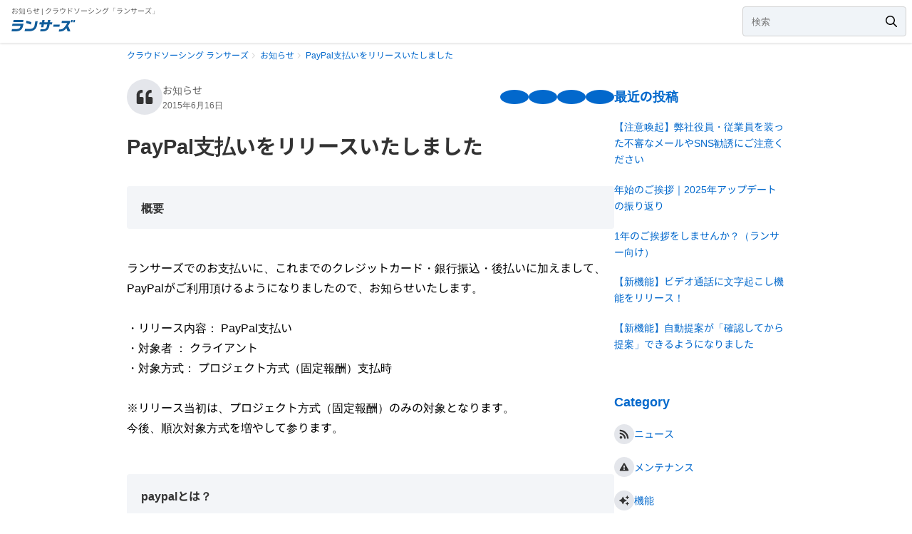

--- FILE ---
content_type: text/html; charset=UTF-8
request_url: https://info.lancers.jp/17649
body_size: 7921
content:
<!DOCTYPE html><html lang="ja"><head><link rel="preload" href="/fonts/NotoSansJP-kana-Regular.woff?v=1.0" as="font" type="font/woff" crossorigin><link rel="preload" href="/fonts/NotoSansJP-kana-Bold.woff?v=1.0" as="font" type="font/woff" crossorigin><meta charset="UTF-8" /><meta name="viewport" content="width=device-width, initial-scale=1.0, minimum-scale=1.0"><title>PayPal支払いをリリースいたしました | クラウドソーシング「ランサーズ」</title><meta name="description" content="概要 &nbsp; ランサーズでのお支払いに、これまでのクレジットカード・銀行振込・後払いに加えまして、PayPalがご利用頂けるようになりましたので、お知らせいたします。 &nbsp; ・リリース内容： PayPa [&hellip;]" /><style>@font-face {font-family: "Noto Sans JP";font-style: normal;font-weight: 400;font-display: swap;src: local('Noto Sans JP'),local('Noto Sans JP Regular'),url('/fonts/NotoSansJP-kana-Regular.woff?v=1.0') format('woff')}@font-face {font-family: "Noto Sans JP";font-style: bold;font-weight: 700;font-display: swap;src: local('Noto Sans JP bold'),url('/fonts/NotoSansJP-kana-Bold.woff?v=1.0') format('woff')}body {font-family:-apple-system, BlinkMacSystemFont, 'Roboto', "Segoe UI", "Noto Sans JP", "Hiragino Kaku Gothic ProN", "Hiragino Sans", YuGothic, "Yu Gothic Medium", sans-serif;}ul,ol{margin:0;padding:0;list-style:none}img{border:none;vertical-align:bottom}*{margin:0;padding:0;box-sizing:inherit}html{scroll-behavior:smooth;background-color:#fff}body{font-size:100%;-webkit-text-size-adjust:100%;box-sizing:border-box;word-wrap:break-word;line-height:1.8}img{border-style:none}a{text-decoration:none}a,a:visited{color:#0268cc}a:hover{text-decoration:underline}a:hover img{opacity:.8}.c-breadcrumb{font-size:12px;margin:.5em 0 2em}@media(max-width: 767px){.c-breadcrumb{white-space:nowrap;overflow:auto;-webkit-overflow-scrolling:touch}.c-breadcrumb::-webkit-scrollbar{height:5px}.c-breadcrumb::-webkit-scrollbar-track{background:#f1f1f1}.c-breadcrumb::-webkit-scrollbar-thumb{background:#bcbcbc}}.c-breadcrumb__item{display:inline}@media(max-width: 767px){.c-breadcrumb__item{display:inline-block;white-space:nowrap}}.c-breadcrumb__item *{display:inline}@media(max-width: 767px){.c-breadcrumb__item *{display:inline-block;white-space:nowrap}}.c-breadcrumb__item::before{content:"";display:inline-block;margin-right:10px;width:5px;height:5px;border:1px solid #aaa;border-left:none;border-bottom:none;border-radius:1px;transform:translateX(2px) translateY(-1px) rotate(45deg)}.c-breadcrumb__item:first-child::before{content:none}h1,h2,h3,h4,h5,h6{font-size:inherit}.c-heading{font-weight:700}.c-heading--lv2{font-size:1.75em}.c-heading--lv3{font-size:1.4em}.c-heading-sub{color:#0268cc;font-size:1.125em;font-weight:700;display:block}.c-card{border-bottom:1px solid #d6d6d6}.c-card--no-border{border-bottom:none}.c-card__row{display:flex;gap:1.25em;align-items:center}@media(max-width: 767px){.c-card__row{gap:.8em}}.c-card__link{align-items:start;padding:2.5em 0}@media(max-width: 767px){.c-card__link{padding:1em 0}}.c-card__link,.c-card__link:visited{color:inherit}.c-card__link:hover{text-decoration:none}.c-card__link:hover .c-card__main-title{text-decoration:underline}.c-card__link:hover .c-card__category-icon{opacity:.7}.c-card__category-icons{display:grid;place-items:center;width:50px;aspect-ratio:1}@media(max-width: 767px){.c-card__category-icons{width:40px}}.c-card__category-icon{margin:0;display:block;width:100%;height:auto;object-fit:contain;transition:opacity .2s ease}@media(max-width: 767px){.c-card__category-icon{width:40px}}.c-card__category-icon[href]:hover{opacity:.7}.c-card__main{flex:1}.c-card__main-title{line-height:1.5;font-weight:700;font-size:1.4em;color:#333}@media(max-width: 767px){.c-card__main-title{font-size:1.125em}}.c-card__main-category{display:block;margin:0 0 8px;font-size:12px;line-height:1}.c-card__main-category,.c-card__main-category:visited{color:#646464}.c-card__main-category[href]{font-size:.875em}.c-card__main-date{margin-top:8px;font-size:12px;color:#646464;line-height:1}.c-pager{display:flex;gap:4px;align-items:center;justify-content:center}.c-pager a{padding:8px}.c-pager a:hover{text-decoration:none}.c-pager--between{justify-content:space-between}.c-pager__main,.c-pager__sub{display:flex;gap:4px;align-items:center;justify-content:center;vertical-align:top;list-style:none}.c-pager__item,.c-pager__item a{display:grid;place-items:center;min-width:32px;min-height:32px;border-radius:4px;font-size:14px;line-height:1;text-align:center}.c-pager__item.current{background-color:#0268cc;font-weight:bold;color:#fff}.c-pager__item a{transition:background-color .2s ease}.c-pager__item a,.c-pager__item a:visited{color:#646464}.c-pager__item a:hover{background-color:#f3f5f8}.c-pager__sub .c-pager__item a{position:relative}.c-pager__sub .c-pager__item a::before{position:absolute;top:50%;padding:8px;margin:auto;content:"";background-color:#646464;transform:translateY(-50%)}.c-pager__item--prev a::before,.c-pager__item--next a::before{-webkit-mask:url("/images/fontawesome/angle-right.svg") no-repeat center center/contain;mask:url("/images/fontawesome/angle-right.svg") no-repeat center center/contain}.c-pager__item--prev a{padding-left:24px}.c-pager__item--prev a::before{left:4px;transform:translateY(-50%) scale(-1, 1)}.c-pager__item--next a{padding-right:24px}.c-pager__item--next a::before{right:4px}@media(max-width: 767px){.c-pager__item--first,.c-pager__item--last{display:none}}.c-pager__item--first a::before,.c-pager__item--last a::before{-webkit-mask:url("/images/fontawesome/angles-right.svg") no-repeat center center/contain;mask:url("/images/fontawesome/angles-right.svg") no-repeat center center/contain}.c-pager__item--first a{padding-left:24px}.c-pager__item--first a::before{left:4px;transform:translateY(-50%) scale(-1, 1)}.c-pager__item--last a{padding-right:24px}.c-pager__item--last a::before{right:4px}.u-mt3{margin-top:40px}.u-mt5{margin-top:24px}.u-p8{padding:8px}.l-header{display:flex;align-items:center;justify-content:space-between;gap:1.5em;padding:0 8px;height:60px;width:100%;z-index:99;box-shadow:0 1px 3px rgba(0,0,0,.15)}.l-header__tagline{padding-top:8px;padding-left:8px;font-size:10px;font-weight:normal;color:#646464;line-height:1}.l-header__logo{display:inline-block;line-height:1}.l-header__logo:hover{opacity:.6}.l-header__logo-image{width:104px;height:auto}.l-header__search{flex:1;display:flex;align-items:center;justify-content:center;width:100%;max-width:230px;border:1px solid #d1d1d1;border-radius:4px;background:#f0f4f8;transition:background .2s ease}.l-header__search:hover,.l-header__search:focus-within{background:#fff}@media(max-width: 767px){.l-header__search{border:1px solid #d8d8d8}}.l-header__search-input{background:transparent;border:none;width:100%;padding:12px}@media(max-width: 767px){.l-header__search-input{font-size:16px}}.l-header__search-submit{box-sizing:content-box;padding:12px;width:16px;height:16px;border:none;transition:opacity .2s ease}.l-header__search-submit:hover{opacity:.5}.l-container{max-width:1000px;margin:0 auto;padding:0 clamp(12px,3vw,40px)}.l-contents-row{display:flex;gap:60px 40px}@media(max-width: 767px){.l-contents-row{flex-direction:column}}@media(min-width: 768px){.l-contents-main{flex:1}}@media(min-width: 768px){.l-contents-side{flex:0 0 240px}}.l-contents-side :where(a){display:block;letter-spacing:1px;padding-left:1em;position:relative}.l-contents-side :where(a),.l-contents-side :where(a):visited{color:#333}.l-contents-side :where(a)::before{content:"";display:inline-block;width:4px;height:4px;background:#d6d6d6;border-radius:2px;position:absolute;left:0;top:8px}.l-contents-side__heading{color:#0268cc;font-weight:700;padding:7px 7px 7px 0px;font-size:18px;margin-top:2em}.l-contents-side__heading:first-child{margin-top:0}.l-contents-side__lists-wrapper li,.l-contents-side__lists li{font-size:14px;line-height:1.667;padding:.6667em 0}.l-contents-side__category-link{display:flex;align-items:center;gap:10px;padding-left:0}.l-contents-side__category-link::before{content:none}.l-contents-side__category-icon{width:2em;height:auto;aspect-ratio:1;display:inline-block;vertical-align:middle;background:transparent}.ljp-footer{background:#fff;clear:both;margin-top:40px}.ljp-footer{color:#5a5a5a}.ljp-footer a{color:#5a5a5a;text-decoration:none}.ljp-footer a:hover{text-decoration:underline}.ljp-footer__bottom{display:flex;align-items:center;padding:2.25em 3vw 3.5em;margin:0 auto;width:100%;max-width:1000px;text-align:left}@media(max-width: 767px){.ljp-footer__bottom{padding-inline:6vw}}.ljp-footer__bottom__copyright{font-size:.75em;text-align:left}.ljp-footer__bottom__copyright__copy,.ljp-footer__bottom__copyright__description{display:inline-block}.ljp-footer__bottom__right{margin-left:auto}.ljp-footer__bottom__right__list__child__anchor{display:table;padding:8px;border-radius:100%;transition:background-color .2s ease}.ljp-footer__bottom__right__list__child__anchor:hover{background-color:#f2f8fd}.ljp-footer__bottom__right__list__child__anchor::before{display:block;content:"";width:24px;aspect-ratio:1;opacity:65%;background:url("/images/fontawesome/arrow-up-light.svg") center center no-repeat scroll}@media(max-width: 767px){.ljp-footer__bottom__right__list__child__anchor{display:none}}.c-button{display:inline-block;padding:12px 16px;border-radius:4px;line-height:1.5;font-weight:bold;text-align:center;text-decoration:none;background-color:#0268cc;-webkit-tap-highlight-color:rgba(0,0,0,0);transition:background-color .2s ease}.c-button:hover{text-decoration:none;background-color:#0253a3}.c-button,.c-button:visited{color:#fff}.c-button:focus-visible{outline:2px solid #0268cc;outline-offset:3px}.c-delimiter{border:none;border-top:1px solid #e3e3e3}.c-card__sns{display:flex;gap:.333em}.c-card__sns-icon{display:flex;align-items:center;justify-content:center;padding:10px;background-color:#0268cc;color:#fff;border-radius:100%;transition:opacity .2s ease}.c-card__sns-icon:hover{opacity:.7;text-decoration:none}.c-card__sns-icon::before{content:"";width:1.25em;aspect-ratio:1;background-position:center;background-size:contain;background-repeat:no-repeat}.c-card__sns-icon--x-twitter::before{background-image:url(/images/fontawesome/x-twitter.svg);filter:invert(1)}.c-card__sns-icon--facebook::before{background-image:url(/images/fontawesome/facebook-f-brands.svg)}.c-card__sns-icon--line::before{background-image:url(/images/fontawesome/line.svg)}.c-card__sns-icon--copylink{border:none;cursor:pointer}.c-card__sns-icon--copylink::before{background-image:url(/images/fontawesome/link-light.svg)}.p-post__content .p-post__title{font-size:1.8em;color:#333;line-height:1.333;margin:.5em 0 1em;padding:.333em 0;font-weight:700}.p-post__content h2{font-size:24px;padding-top:.2em;padding-bottom:.2em;color:#333;line-height:1.5;margin-top:.75em;margin-bottom:.75em;position:relative;margin-left:1.125em}@media(max-width: 767px){.p-post__content h2{font-size:20px;margin-bottom:10px}}.p-post__content h2::before{content:"";background:#0268cc;height:100%;width:.21em;border-radius:4px;display:inline-block;position:absolute;top:0;bottom:0;left:-1.125em}.p-post__content h3{background-color:#f3f5f8;border-radius:4px;font-weight:700;font-size:1em;color:#333;padding:1em 1.25em;margin-top:1.5em;margin-bottom:.75em}.p-post__content h4{font-size:1.2em;font-weight:700;padding:.8em;margin:1.6em 0 .8em;background-color:#f3f3f3;line-height:1.75}.p-post__content .aligncenter{clear:both;display:block;margin-inline:auto}.p-post__content img{height:auto;max-width:100%;margin-bottom:20px}.p-post__content img.attachment-thumb120,.p-post__content img.attachment-thumb130,.p-post__content img.attachment-thumb150{display:block;margin-left:auto;margin-right:auto}.p-post__content iframe{width:100%;height:auto;aspect-ratio:16/9}.p-post__content ul{list-style-type:disc;padding:1em 0 1em 1.5em}.p-post__content ul li{font-size:14px;line-height:2}.p-post__content ol{padding-left:40px}.p-post__content ol li{list-style-type:decimal;line-height:28px}.p-post__content table{border-collapse:collapse;border-top-width:1px;border-right-width:1px;border-top-style:solid;border-right-style:solid;border-top-color:#999;border-right-color:#999;color:#333;width:auto;max-width:100%}@media(max-width: 767px){.p-post__content table{table-layout:fixed}}.p-post__content table tr td{padding:.5em;border-bottom-width:1px;border-left-width:1px;border-bottom-style:solid;border-left-style:solid;border-bottom-color:#999;border-left-color:#999}.p-post__content blockquote{background:#f3f3f3;padding:70px 40px 40px;margin:20px 0;position:relative}@media(max-width: 767px){.p-post__content blockquote{padding:70px 20px 20px}}.p-post__content blockquote::before{font-family:serif;font-size:120px;line-height:1;color:#fff;position:absolute;top:8px;left:8px}.p-post__content blockquote::before {content:'“'}</style><link rel="alternate" type="application/rss+xml" title="お知らせ RSS Feed" href="https://info.lancers.jp/feed" /><link rel="pingback" href="https://info.lancers.jp/xmlrpc.php" /><link rel="shortcut icon" href="/favicon.ico" /><meta property="fb:app_id" content="614134448610575" /><meta property="og:locale" content="ja_JP"><meta property="og:type" content="article"><meta property="og:description" content="概要 &nbsp; ランサーズでのお支払いに、これまでのクレジットカード・銀行振込・後払いに加えまして、PayPalがご利用頂けるようになりましたので、お知らせいたします。 &nbsp; ・リリース内"><meta property="og:title" content="PayPal支払いをリリースいたしました"><meta property="og:url" content="https://info.lancers.jp/17649"><meta property="og:site_name" content="お知らせ"><meta property="og:image" content="https://s3-ap-northeast-1.amazonaws.com/wp.lancers.jp/lancers_info/wp-content/uploads/2018/06/08183038/sns.png"><meta property="og:image:width" content="1200" /><meta property="og:image:height" content="630" /><meta name="twitter:card" content="summary_large_image" /><meta name="twitter:site" content="@lancersjp"><meta name='robots' content='max-image-preview:large' /><style>img:is([sizes="auto" i], [sizes^="auto," i]) { contain-intrinsic-size: 3000px 1500px }</style><style id='classic-theme-styles-inline-css' type='text/css'>/*! This file is auto-generated */.wp-block-button__link{color:#fff;background-color:#32373c;border-radius:9999px;box-shadow:none;text-decoration:none;padding:calc(.667em + 2px) calc(1.333em + 2px);font-size:1.125em}.wp-block-file__button{background:#32373c;color:#fff;text-decoration:none}</style><link rel='shortlink' href='https://info.lancers.jp/?p=17649' /><link rel="canonical" href="https://info.lancers.jp/17649"><link rel="icon" href="https://s3.ap-northeast-1.amazonaws.com/wp.lancers.jp/lancers_info/wp-content/uploads/2018/06/20182809/cropped-3d39b2a26651e8260b6a7190fbd45a3e-32x32.png" sizes="32x32" /><link rel="icon" href="https://s3.ap-northeast-1.amazonaws.com/wp.lancers.jp/lancers_info/wp-content/uploads/2018/06/20182809/cropped-3d39b2a26651e8260b6a7190fbd45a3e-192x192.png" sizes="192x192" /><link rel="apple-touch-icon" href="https://s3.ap-northeast-1.amazonaws.com/wp.lancers.jp/lancers_info/wp-content/uploads/2018/06/20182809/cropped-3d39b2a26651e8260b6a7190fbd45a3e-180x180.png" /><meta name="msapplication-TileImage" content="https://s3.ap-northeast-1.amazonaws.com/wp.lancers.jp/lancers_info/wp-content/uploads/2018/06/20182809/cropped-3d39b2a26651e8260b6a7190fbd45a3e-270x270.png" /><meta name="google-site-verification" content="EzL0MKqfUpiT4h0Q3TFDa2F4kLtY308o0zJdIZdHFd0" /><script>(function(w,d,s,l,i){w[l]=w[l]||[];w[l].push({'gtm.start':new Date().getTime(),event:'gtm.js'});var f=d.getElementsByTagName(s)[0],j=d.createElement(s),dl=l!='dataLayer'?'&l='+l:'';j.async=true;j.src='https://www.googletagmanager.com/gtm.js?id='+i+dl;f.parentNode.insertBefore(j,f);})(window,document,'script','dataLayer','GTM-WWS8TC92');</script></head><body class="wp-singular post-template-default single single-post postid-17649 single-format-standard wp-theme-lancers-stinger3"><noscript><iframe src="https://www.googletagmanager.com/ns.html?id=GTM-WWS8TC92" height="0" width="0" style="display:none;visibility:hidden"></iframe></noscript><div class="l-header"><div class="l-header__main"><p class="l-header__tagline">お知らせ | クラウドソーシング「ランサーズ」</p><a class="l-header__logo" href="https://www.lancers.jp"><img class="l-header__logo-image" src="/images/logo_lancers.svg?v=1.0" alt="クラウドソーシング ランサーズ" width="104" height="19"></a></div><form method="get" class="l-header__search" action="https://info.lancers.jp/"><input name="s" type="text" placeholder="検索" class="l-header__search-input" id="s"><input id="keywordSubmit" class="l-header__search-submit" type="image" src="/images/fontawesome/magnifying-glass.svg" alt="検索"></form></div><div class="l-container"><ul class="c-breadcrumb" itemscope="" itemtype="https://schema.org/BreadcrumbList"><li class="c-breadcrumb__item" itemscope itemprop="itemListElement" itemtype="https://schema.org/ListItem"><a href="https://www.lancers.jp" itemprop="item"><span itemprop="name">クラウドソーシング ランサーズ</span></a><meta itemprop="position" content="1"></li><li class="c-breadcrumb__item" itemscope itemprop="itemListElement" itemtype="https://schema.org/ListItem"><a href="https://info.lancers.jp" itemprop="item"><span itemprop="name">お知らせ</span></a><meta itemprop="position" content="2"></li><li class="c-breadcrumb__item" itemscope itemprop="itemListElement" itemtype="https://schema.org/ListItem"><a href="https://info.lancers.jp/17649" itemprop="item"><span itemprop="name">PayPal支払いをリリースいたしました</span></a><meta itemprop="position" content="3"></li></ul><div class="l-contents-row"><main class="l-contents-main"><article><div class="c-card c-card--no-border"><div class="c-card__row"><a class="c-card__category-icons" href="/category/info" title="ユーザの皆様にお伝えすべき事項を随時掲載いたします。"><img class="c-card__category-icon" src="/images/i_etc.svg?v=1.0" alt="お知らせ" width="50" height="50" loading="lazy"/></a><div class="c-card__main"><a class="c-card__main-category" href="/category/info" title="ユーザの皆様にお伝えすべき事項を随時掲載いたします。">お知らせ</a><p class="c-card__main-date">2015年6月16日</p></div><div class="c-card__sns"><a class="c-card__sns-icon c-card__sns-icon--facebook" href="http://www.facebook.com/share.php?u=https://info.lancers.jp/17649" target="_blank" rel="nofollow noopener"></a><a class="c-card__sns-icon c-card__sns-icon--x-twitter" href="https://twitter.com/share?text=PayPal支払いをリリースいたしました%0a&url=https://info.lancers.jp/17649%0a&hashtags=ランサーズ" target="_blank" rel="nofollow noopener"></a><a class="c-card__sns-icon c-card__sns-icon--line" href="https://social-plugins.line.me/lineit/share?url=https://info.lancers.jp/17649" target="_blank" rel="nofollow noopener"></a><a class="c-card__sns-icon c-card__sns-icon--copylink" id="js-copylink"></a></div></div></div><div class="p-post__content"><h1 class="p-post__title">PayPal支払いをリリースいたしました</h1><h3>概要</h3><p>&nbsp;<br />ランサーズでのお支払いに、これまでのクレジットカード・銀行振込・後払いに加えまして、PayPalがご利用頂けるようになりましたので、お知らせいたします。<br />&nbsp;<br />・リリース内容： PayPal支払い<br />・対象者 ： クライアント<br />・対象方式： プロジェクト方式（固定報酬）支払時<br />&nbsp;<br /> ※リリース当初は、プロジェクト方式（固定報酬）のみの対象となります。<br />今後、順次対象方式を増やして参ります。<br />&nbsp;</p><h3>paypalとは？</h3><p>&nbsp;<br />PayPal は、個人および事業主の皆様がオンラインで金額をやり取りできる便利なサービスで、ご利用いただくことで以下のメリットがあります。<br />&nbsp;<br /> 1. クレジットカード番号を入力することなく、安心してお支払いできます<br /> 2. カード番号を入力する必要がありませんので、スピーディにお支払いができます<br /> （※クレジットカード情報や住所を入力する手間がかかりません。）<br />&nbsp;<br />安心して決済できるサービスです。詳しくは、<a href="https://www.paypal.com/jp/webapps/mpp/home" target="_blank">PayPalサイト</a>をご覧下さい。<br />&nbsp;</p><h3>PayPalでのお支払にあたって</h3><p>&nbsp;<br />PayPalをご利用頂くには、PayPalへの登録が必要です。また、PayPalへの登録にはクレジットカードの登録が必要になります。あらかじめご了承ください。<br />&nbsp;<br />&nbsp;<br />ランサーズでは、今後もランサーの皆さまとクライアントの皆さまのより良いマッチングを提供できますよう努めております。何かお困りのことがありましたらご遠慮なくカスタマーサービスまでご相談ください。<br />&nbsp;<br />今後とも、ランサーズをよろしくお願いいたします。<br />&nbsp;</p></div><hr class="c-delimiter u-mt3" /><nav class="c-pager c-pager--between u-mt5"><div class="c-pager__sub"><span class="c-pager__item c-pager__item--prev"><a href="https://info.lancers.jp/17509" rel="prev">前へ</a></span></div><div class="c-pager__main"><div class="c-pager__item"><a class="c-pager__item-link u-p8" href="/">お知らせ一覧</a></div></div><div class="c-pager__sub"><span class="c-pager__item c-pager__item--next"><a href="https://info.lancers.jp/17656" rel="next">次へ</a></span></div></nav></article></main><nav class="l-contents-side"><div class="l-contents-side__lists-wrapper"><h3 class="l-contents-side__heading">最近の投稿</h3><ul><li><a href="https://info.lancers.jp/34502">【注意喚起】弊社役員・従業員を装った不審なメールやSNS勧誘にご注意ください</a></li><li><a href="https://info.lancers.jp/34485">年始のご挨拶｜2025年アップデートの振り返り</a></li><li><a href="https://info.lancers.jp/34391">1年のご挨拶をしませんか？（ランサー向け）</a></li><li><a href="https://info.lancers.jp/34384">【新機能】ビデオ通話に文字起こし機能をリリース！</a></li><li><a href="https://info.lancers.jp/34363">【新機能】自動提案が「確認してから提案」できるようになりました</a></li></ul></div><h3 class="l-contents-side__heading">Category</h3><ul class="l-contents-side__lists l-contents-side__categories"><li class="l-contents-side__category"><a class="l-contents-side__category-link" href="/category/news" title="提携情報/災害お見舞い /おやすみ期間中の連絡/イベント情報/CMなど。"><img class="l-contents-side__category-icon" src="/images/i_news.svg" alt="ニュース" width="32" height="32" loading="lazy" />ニュース</a></li><li class="l-contents-side__category"><a class="l-contents-side__category-link" href="/category/maintenance" title="システム障害/メンテナンスアナウンスなど。"><img class="l-contents-side__category-icon" src="/images/i_maintenance.svg" alt="メンテナンス" width="32" height="32" loading="lazy" />メンテナンス</a></li><li class="l-contents-side__category"><a class="l-contents-side__category-link" href="/category/function" title="既存機能改善リリース/リニューアルなど。"><img class="l-contents-side__category-icon" src="/images/i_function.svg" alt="機能" width="32" height="32" loading="lazy" />機能</a></li><li class="l-contents-side__category"><a class="l-contents-side__category-link" href="/category/safety" title="安心安全の取り組み/品質向上委員会など。"><img class="l-contents-side__category-icon" src="/images/i_safety.svg" alt="安心安全の取り組み" width="32" height="32" loading="lazy" />安心安全の取り組み</a></li><li class="l-contents-side__category"><a class="l-contents-side__category-link" href="/category/rule" title="既存の新規ルール/条件変更など。"><img class="l-contents-side__category-icon" src="/images/i_rule.svg" alt="ルール" width="32" height="32" loading="lazy" />ルール</a></li><li class="l-contents-side__category"><a class="l-contents-side__category-link" href="/category/campaign" title="キャンペーン情報/お得な情報など。"><img class="l-contents-side__category-icon" src="/images/i_campaign.svg" alt="キャンペーン・特集" width="32" height="32" loading="lazy" />キャンペーン・特集</a></li><li class="l-contents-side__category"><a class="l-contents-side__category-link" href="/category/info" title="ユーザの皆様にお伝えすべき事項を随時掲載いたします。"><img class="l-contents-side__category-icon" src="/images/i_etc.svg" alt="お知らせ" width="32" height="32" loading="lazy" />お知らせ</a></li></ul><h3 class="l-contents-side__heading">Archive</h3><ul class="l-contents-side__lists"><li><a href='https://info.lancers.jp/date/2026'>2026</a></li><li><a href='https://info.lancers.jp/date/2025'>2025</a></li><li><a href='https://info.lancers.jp/date/2024'>2024</a></li><li><a href='https://info.lancers.jp/date/2023'>2023</a></li><li><a href='https://info.lancers.jp/date/2022'>2022</a></li><li><a href='https://info.lancers.jp/date/2021'>2021</a></li><li><a href='https://info.lancers.jp/date/2020'>2020</a></li><li><a href='https://info.lancers.jp/date/2019'>2019</a></li><li><a href='https://info.lancers.jp/date/2018'>2018</a></li><li><a href='https://info.lancers.jp/date/2017'>2017</a></li><li><a href='https://info.lancers.jp/date/2016'>2016</a></li><li><a href='https://info.lancers.jp/date/2015'>2015</a></li><li><a href='https://info.lancers.jp/date/2014'>2014</a></li><li><a href='https://info.lancers.jp/date/2013'>2013</a></li><li><a href='https://info.lancers.jp/date/2012'>2012</a></li><li><a href='https://info.lancers.jp/date/2011'>2011</a></li><li><a href='https://info.lancers.jp/date/2010'>2010</a></li><li><a href='https://info.lancers.jp/date/2009'>2009</a></li><li><a href='https://info.lancers.jp/date/2008'>2008</a></li></ul></nav></div></div><footer id="footer" class="ljp-footer"><div class="ljp-footer__bottom"><div class="ljp-footer__bottom__left"><small class="ljp-footer__bottom__copyright"><span class="ljp-footer__bottom__copyright__description"><a target="_blank" href="https://www.lancers.jp">日本最大級のクラウドソーシング「ランサーズ」</a></span><span class="ljp-footer__bottom__copyright__copy">&copy; <a href="https://www.lancers.co.jp/" target="_blank">Lancers,Inc.</a></span></small></div><div class="ljp-footer__bottom__right"><a class="ljp-footer__bottom__right__list__child__anchor" href="#" title="ページ上部へ戻る"></a></div></div></footer><script type="speculationrules">{"prefetch":[{"source":"document","where":{"and":[{"href_matches":"\/*"},{"not":{"href_matches":["\/wp-*.php","\/wp-admin\/*","\/wp-content\/uploads\/*","\/wp-content\/*","\/wp-content\/plugins\/*","\/wp-content\/themes\/lancers-stinger3\/*","\/*\\?(.+)"]}},{"not":{"selector_matches":"a[rel~=\"nofollow\"]"}},{"not":{"selector_matches":".no-prefetch, .no-prefetch a"}}]},"eagerness":"conservative"}]}</script><script>function copyToClipboard(text){const pre = document.createElement('pre');pre.style.webkitUserSelect = 'auto';pre.style.userSelect = 'auto';pre.textContent = text;document.body.appendChild(pre);document.getSelection().selectAllChildren(pre);const result = document.execCommand('copy');document.body.removeChild(pre);return result;}window.addEventListener('DOMContentLoaded', () => {document.getElementById('js-copylink').addEventListener('click', () => {copyToClipboard('https://info.lancers.jp/17649');});});</script><script>(function(i,s,o,g,r,a,m){i['GoogleAnalyticsObject']=r;i[r]=i[r]||function(){(i[r].q=i[r].q||[]).push(arguments)},i[r].l=1*new Date();a=s.createElement(o),m=s.getElementsByTagName(o)[0];a.async=1;a.src=g;m.parentNode.insertBefore(a,m)})(window,document,'script','//www.google-analytics.com/analytics.js','ga');ga('create', 'UA-4117196-26', 'auto');ga('send', 'pageview');</script><script>(function(w,d,s,l,i){w[l]=w[l]||[];w[l].push({'gtm.start':new Date().getTime(),event:'gtm.js'});var f=d.getElementsByTagName(s)[0],j=d.createElement(s),dl=l!='dataLayer'?'&l='+l:'';j.async=true;j.src='https://www.googletagmanager.com/gtm.js?id='+i+dl;f.parentNode.insertBefore(j,f);})(window,document,'script','dataLayer','GTM-TSDR');</script><noscript><iframe src="https://www.googletagmanager.com/ns.html?id=GTM-TSDR"height="0" width="0" style="display:none;visibility:hidden"></iframe></noscript></body></html>

--- FILE ---
content_type: image/svg+xml
request_url: https://info.lancers.jp/images/i_maintenance.svg
body_size: 663
content:
<svg width="32" height="32" viewBox="0 0 32 32" fill="none" xmlns="http://www.w3.org/2000/svg">
<circle cx="16" cy="16" r="16" fill="#E4E6EB"/>
<path d="M23.0382 20.6003C23.4997 21.4002 22.9204 22.4 21.9988 22.4H10.0016C9.07823 22.4 8.50168 21.3986 8.96223 20.6003L14.9609 10.1996C15.4225 9.39938 16.5789 9.40083 17.0397 10.1996L23.0382 20.6003ZM16.0003 18.45C15.3652 18.45 14.8503 18.9649 14.8503 19.6C14.8503 20.2351 15.3652 20.75 16.0003 20.75C16.6354 20.75 17.1503 20.2351 17.1503 19.6C17.1503 18.9649 16.6354 18.45 16.0003 18.45ZM14.9085 14.3163L15.0939 17.7163C15.1026 17.8754 15.2341 18 15.3935 18H16.6071C16.7664 18 16.898 17.8754 16.9067 17.7163L17.0921 14.3163C17.1015 14.1445 16.9647 14 16.7926 14H15.208C15.0359 14 14.8991 14.1445 14.9085 14.3163Z" fill="#333333"/>
</svg>


--- FILE ---
content_type: image/svg+xml
request_url: https://info.lancers.jp/images/logo_lancers.svg?v=1.0
body_size: 677
content:
<svg viewBox="0 0 317.11 100" xmlns="http://www.w3.org/2000/svg"><g fill="#105d9b"><path d="m76.09 25-1.64 9.35h-42.27l1.64-9.35z"/><path d="m136.96 30.08-3.04 17.38c-1.83 10.1-5.6 16.46-12.45 20.96-5.77 3.93-12.44 5.43-24.71 5.54h-16l1.75-9.99h16.17c6.88-.06 12.65-.98 15.63-2.54 4.58-2.08 7.97-6.58 8.96-11.89l3.41-19.46z"/><path d="m155.13 34.82 1.72-9.82h9.88l-1.72 9.82h14.32l1.72-9.82h10.28l-1.72 9.82h9.99l-1.64 9.35h-9.99l-1.18 6.76c-2.36 15.13-12.29 23.67-27 23.27h-12.24l1.63-9.3h13.05c8.35.11 12.67-4.1 14.28-13.91l1.19-6.81h-14.32l-2.15 12.3h-9.88l2.15-12.3h-9.59l1.64-9.35h9.59z"/><path d="m231.64 44.75-1.72 9.82h-26.77l1.72-9.82z"/><path d="m280.52 25h6.44l-1.73 9.93h-6.44z"/><path d="m290.68 25h6.44l-1.74 9.93h-6.44z"/><path d="m109.95 34.36c-5.44-1.91-13.46-4.36-21.11-6.43l-1.79 10.22c6.04 1.66 13.71 4.09 21.02 6.65z"/><path d="m266.87 50.35c2.74-4.03 3.87-5.76 7.65-12.23l1.73-9.08h-35.64l-1.58 8.95h24.58c-12.87 22.34-18.65 27.66-30.34 27.83h-4.39l-1.61 9.18h6.81c10.17-.06 17.74-4.33 25.46-14.43 4.01 9.76 4 9.82 5.32 14.15h11.96c-2.93-9.01-5.14-14.49-9.94-24.36z"/><path d="m67.69 64.82c.27-.32.54-.66.79-1 .03-.04.06-.08.09-.12.27-.37.54-.75.79-1.14 0 0 .01-.02.02-.03 2.54-3.94 4.26-9.22 6.12-18.1.24-1.12.49-2.27.75-3.51h-47.32s-1.65 9.4-1.65 9.4h36.33c-3.22 12.72-6.69 14.39-27.25 14.16h-9.59l-1.77 10.1h10.97c15.79-.12 22.1-1.56 28.39-6.47.39-.33.77-.66 1.13-1 .07-.07.14-.14.22-.21.29-.28.58-.56.85-.84.06-.07.12-.13.19-.2.28-.29.55-.59.81-.9.05-.05.09-.11.14-.16z"/></g><path d="m0 0h317.11v100h-317.11z" fill="none"/></svg>

--- FILE ---
content_type: image/svg+xml
request_url: https://info.lancers.jp/images/i_safety.svg
body_size: 858
content:
<svg width="32" height="32" viewBox="0 0 32 32" fill="none" xmlns="http://www.w3.org/2000/svg">
<circle cx="16" cy="16" r="16" fill="#E4E6EB"/>
<path d="M8.9944 21.8845C8.6858 22.222 8.75331 22.747 9.13905 23.0001L11.3506 23.872C11.6689 24.0814 12.0996 24.0283 12.3568 23.7533L15.3077 20.5688L12.7618 17.8219L8.9944 21.8845ZM23.0033 21.8845C23.0033 21.8845 13.6169 11.7405 13.5076 11.5687C14.0026 11.3062 14.7998 11.0093 15.9989 11.0093C17.1979 11.0093 17.9951 11.3062 18.4901 11.5687C18.3841 11.7437 16.69 13.5875 16.69 13.5875L19.2327 16.3281L20.3321 15.1406C21.2546 14.1437 21.4025 12.6843 20.6985 11.5312L19.2938 9.23424C19.1555 9.00923 18.9755 8.8186 18.7537 8.67172C17.4454 7.80921 14.6584 7.74358 13.244 8.67172C13.0222 8.8186 12.8422 9.00923 12.704 9.23424L11.3024 11.5218C11.2542 11.5999 10.1098 13.4656 11.6721 15.1469L19.6474 23.7502C19.9045 24.0283 20.3353 24.0783 20.6535 23.8689L22.8651 22.997C23.2476 22.747 23.3151 22.222 23.0033 21.8845Z" fill="#333333"/>
</svg>


--- FILE ---
content_type: image/svg+xml
request_url: https://info.lancers.jp/images/i_rule.svg
body_size: 398
content:
<svg width="32" height="32" viewBox="0 0 32 32" fill="none" xmlns="http://www.w3.org/2000/svg">
<circle cx="16" cy="16" r="16" fill="#E4E6EB"/>
<path d="M22.4001 18.925V9.47499C22.4001 9.10093 22.0944 8.79999 21.7144 8.79999H12.343C10.8287 8.79999 9.6001 10.0094 9.6001 11.5V20.5C9.6001 21.9906 10.8287 23.2 12.343 23.2H21.7144C22.0944 23.2 22.4001 22.899 22.4001 22.525V22.075C22.4001 21.864 22.3001 21.6728 22.1458 21.549C22.0258 21.1159 22.0258 19.8812 22.1458 19.4481C22.3001 19.3272 22.4001 19.1359 22.4001 18.925ZM13.2572 12.5687C13.2572 12.4759 13.3344 12.4 13.4287 12.4H19.4858C19.5801 12.4 19.6572 12.4759 19.6572 12.5687V13.1312C19.6572 13.224 19.5801 13.3 19.4858 13.3H13.4287C13.3344 13.3 13.2572 13.224 13.2572 13.1312V12.5687ZM13.2572 14.3687C13.2572 14.2759 13.3344 14.2 13.4287 14.2H19.4858C19.5801 14.2 19.6572 14.2759 19.6572 14.3687V14.9312C19.6572 15.024 19.5801 15.1 19.4858 15.1H13.4287C13.3344 15.1 13.2572 15.024 13.2572 14.9312V14.3687ZM20.4972 21.4H12.343C11.8372 21.4 11.4287 20.9978 11.4287 20.5C11.4287 20.005 11.8401 19.6 12.343 19.6H20.4972C20.443 20.0809 20.443 20.919 20.4972 21.4Z" fill="#333333"/>
</svg>


--- FILE ---
content_type: image/svg+xml
request_url: https://info.lancers.jp/images/fontawesome/facebook-f-brands.svg
body_size: 270
content:
<svg id="レイヤー_1" data-name="レイヤー 1" xmlns="http://www.w3.org/2000/svg" viewBox="0 0 274.22 512"><defs><style>.cls-1{fill:#fff;}</style></defs><path class="cls-1" d="M279.14,288l14.22-92.66H204.45V135.21c0-25.35,12.42-50.06,52.24-50.06h40.42V6.26S260.43,0,225.36,0C152.14,0,104.28,44.38,104.28,124.72v70.62H22.89V288h81.39V512H204.45V288Z" transform="translate(-22.89)"/></svg>

--- FILE ---
content_type: image/svg+xml
request_url: https://info.lancers.jp/images/i_function.svg
body_size: 986
content:
<svg width="32" height="32" viewBox="0 0 32 32" fill="none" xmlns="http://www.w3.org/2000/svg">
<circle cx="16" cy="16" r="16" fill="#E4E6EB"/>
<g clip-path="url(#clip0)">
<path d="M18.1354 11.2221L19.9973 11.9986L20.7735 13.8605C20.7943 13.9021 20.8262 13.9371 20.8657 13.9616C20.9052 13.986 20.9508 13.999 20.9973 13.999C21.0438 13.999 21.0893 13.986 21.1288 13.9616C21.1684 13.9371 21.2003 13.9021 21.221 13.8605L21.9973 11.9986L23.8591 11.2221C23.9007 11.2013 23.9356 11.1694 23.96 11.1299C23.9844 11.0904 23.9973 11.0449 23.9973 10.9985C23.9973 10.9521 23.9844 10.9066 23.96 10.8671C23.9356 10.8276 23.9007 10.7957 23.8591 10.7749L21.9973 9.99865L21.221 8.13677C21.2003 8.09517 21.1684 8.06018 21.1288 8.03571C21.0893 8.01125 21.0438 7.99829 20.9973 7.99829C20.9508 7.99829 20.9052 8.01125 20.8657 8.03571C20.8262 8.06018 20.7943 8.09517 20.7735 8.13677L19.9973 9.99865L18.1354 10.7749C18.0939 10.7957 18.059 10.8276 18.0346 10.8671C18.0101 10.9066 17.9972 10.9521 17.9972 10.9985C17.9972 11.0449 18.0101 11.0904 18.0346 11.1299C18.059 11.1694 18.0939 11.2013 18.1354 11.2221ZM23.8591 20.7749L21.9973 19.9986L21.221 18.1368C21.2003 18.0952 21.1684 18.0602 21.1288 18.0357C21.0893 18.0112 21.0438 17.9983 20.9973 17.9983C20.9508 17.9983 20.9052 18.0112 20.8657 18.0357C20.8262 18.0602 20.7943 18.0952 20.7735 18.1368L19.9973 19.9986L18.1354 20.7749C18.0938 20.7956 18.0588 20.8276 18.0343 20.8671C18.0099 20.9066 17.9969 20.9522 17.9969 20.9986C17.9969 21.0451 18.0099 21.0907 18.0343 21.1302C18.0588 21.1697 18.0938 21.2017 18.1354 21.2224L19.9973 21.9986L20.7735 23.8605C20.7943 23.9021 20.8262 23.9371 20.8657 23.9616C20.9052 23.986 20.9508 23.999 20.9973 23.999C21.0438 23.999 21.0893 23.986 21.1288 23.9616C21.1684 23.9371 21.2003 23.9021 21.221 23.8605L21.9973 21.9986L23.8591 21.2224C23.9007 21.2017 23.9357 21.1697 23.9602 21.1302C23.9847 21.0907 23.9976 21.0451 23.9976 20.9986C23.9976 20.9522 23.9847 20.9066 23.9602 20.8671C23.9357 20.8276 23.9007 20.7956 23.8591 20.7749ZM19.9973 15.9874C19.9972 15.8945 19.9713 15.8035 19.9225 15.7244C19.8738 15.6453 19.804 15.5813 19.721 15.5396L16.2032 13.7774L14.4445 10.2533C14.2745 9.91365 13.7198 9.91365 13.5501 10.2533L11.7913 13.7774L8.27352 15.5396C8.19006 15.581 8.11983 15.6448 8.07073 15.724C8.02162 15.8031 7.99561 15.8944 7.99561 15.9876C7.99561 16.0807 8.02162 16.172 8.07073 16.2511C8.11983 16.3303 8.19006 16.3942 8.27352 16.4355L11.7913 18.1977L13.5501 21.7218C13.5916 21.8048 13.6554 21.8746 13.7344 21.9235C13.8134 21.9723 13.9044 21.9981 13.9973 21.9981C14.0901 21.9981 14.1811 21.9723 14.2601 21.9235C14.3391 21.8746 14.4029 21.8048 14.4445 21.7218L16.2032 18.1977L19.721 16.4361C19.8041 16.3943 19.874 16.3302 19.9227 16.2509C19.9715 16.1717 19.9973 16.0804 19.9973 15.9874Z" fill="#333333"/>
</g>
<defs>
<clipPath id="clip0">
<rect width="16" height="16" fill="white" transform="translate(8 8)"/>
</clipPath>
</defs>
</svg>


--- FILE ---
content_type: image/svg+xml
request_url: https://info.lancers.jp/images/fontawesome/link-light.svg
body_size: 474
content:
<svg id="レイヤー_1" data-name="レイヤー 1" xmlns="http://www.w3.org/2000/svg" viewBox="0 0 511.94 511.94"><defs><style>.cls-1{fill:#fff;}</style></defs><path class="cls-1" d="M301.15,394.7,222,473.89A130,130,0,1,1,38.11,290.05l79.19-79.2c1.15-1.15,2.33-2.29,3.53-3.4A12,12,0,0,1,141,215.74q.28,7.2,1.21,14.38a12,12,0,0,1-3.39,10.09L63.56,315.5A94,94,0,0,0,196.5,448.44h0l79.2-79.2.36-.36a94,94,0,0,0-28-151.69A12,12,0,0,1,241,205.52a62.44,62.44,0,0,1,2.82-15.26,11.91,11.91,0,0,1,15-7.58c.29.1.57.2.85.32a129.26,129.26,0,0,1,41.44,27.87c50.69,50.69,50.68,133.17,0,183.85Zm-90.3-93.55A129.2,129.2,0,0,0,252.29,329a11.92,11.92,0,0,0,15.59-6.38q.18-.45.33-.9A62.15,62.15,0,0,0,271,306.48a12,12,0,0,0-7.13-11.67,94,94,0,0,1-28-151.69l.36-.36,79.2-79.2a94,94,0,1,1,133,132.94h0c-.15.15-58.82,58.82-75.3,75.28a12,12,0,0,0-3.39,10.1q.92,7.15,1.21,14.38a12,12,0,0,0,20.21,8.29c1.2-1.11,2.38-2.25,3.53-3.4L473.89,222A130,130,0,1,0,290.05,38.11l-79.2,79.19C160.17,168,160.16,250.46,210.85,301.15Z" transform="translate(-0.04 -0.04)"/></svg>

--- FILE ---
content_type: image/svg+xml
request_url: https://info.lancers.jp/images/i_campaign.svg
body_size: 414
content:
<svg width="32" height="32" viewBox="0 0 32 32" fill="none" xmlns="http://www.w3.org/2000/svg">
<circle cx="16" cy="16" r="16" fill="#E4E6EB"/>
<path d="M9 21.4286C9 21.9659 9.44687 22.4001 10 22.4001H15V17.5429H9V21.4286ZM17 22.4001H22C22.5531 22.4001 23 21.9659 23 21.4286V17.5429H17V22.4001ZM23 12.6858H21.6844C21.8781 12.3184 22 11.9117 22 11.4715C22 9.99916 20.7656 8.80005 19.25 8.80005C17.95 8.80005 17.1094 9.44666 16.0312 10.8734C14.9531 9.44666 14.1125 8.80005 12.8125 8.80005C11.2969 8.80005 10.0625 9.99916 10.0625 11.4715C10.0625 11.9117 10.1812 12.3184 10.3781 12.6858H9C8.44687 12.6858 8 13.1199 8 13.6572V16.0858C8 16.3529 8.225 16.5715 8.5 16.5715H23.5C23.775 16.5715 24 16.3529 24 16.0858V13.6572C24 13.1199 23.5531 12.6858 23 12.6858ZM12.8094 12.6858C12.1187 12.6858 11.5594 12.1424 11.5594 11.4715C11.5594 10.8006 12.1187 10.2572 12.8094 10.2572C13.4312 10.2572 13.8906 10.3574 15.5 12.6858H12.8094ZM19.25 12.6858H16.5594C18.1656 10.3634 18.6125 10.2572 19.25 10.2572C19.9406 10.2572 20.5 10.8006 20.5 11.4715C20.5 12.1424 19.9406 12.6858 19.25 12.6858Z" fill="#333333"/>
</svg>


--- FILE ---
content_type: text/plain
request_url: https://www.google-analytics.com/j/collect?v=1&_v=j102&a=1566624976&t=pageview&_s=1&dl=https%3A%2F%2Finfo.lancers.jp%2F17649&ul=en-us%40posix&dt=PayPal%E6%94%AF%E6%89%95%E3%81%84%E3%82%92%E3%83%AA%E3%83%AA%E3%83%BC%E3%82%B9%E3%81%84%E3%81%9F%E3%81%97%E3%81%BE%E3%81%97%E3%81%9F%20%7C%20%E3%82%AF%E3%83%A9%E3%82%A6%E3%83%89%E3%82%BD%E3%83%BC%E3%82%B7%E3%83%B3%E3%82%B0%E3%80%8C%E3%83%A9%E3%83%B3%E3%82%B5%E3%83%BC%E3%82%BA%E3%80%8D&sr=1280x720&vp=1280x720&_u=IEBAAEABAAAAACAAI~&jid=1616446510&gjid=1397748700&cid=396299391.1769539007&tid=UA-4117196-26&_gid=577278545.1769539007&_r=1&_slc=1&z=853989988
body_size: -450
content:
2,cG-XR9PXHPDLF

--- FILE ---
content_type: image/svg+xml
request_url: https://info.lancers.jp/images/fontawesome/line.svg
body_size: 465
content:
<svg xmlns="http://www.w3.org/2000/svg" viewBox="0 0 213.63 203.55"><defs><style>.cls-1{fill:#fff;}</style></defs><g id="レイヤー_2" data-name="レイヤー 2"><g id="LINE_LOGO" data-name="LINE LOGO"><path class="cls-1" d="M213.63,86.68C213.63,38.89,165.71,0,106.81,0S0,38.89,0,86.68c0,42.85,38,78.74,89.33,85.52,3.48.75,8.21,2.29,9.41,5.27,1.08,2.7.71,6.93.35,9.65l-1.53,9.15c-.46,2.7-2.15,10.56,9.25,5.76s61.52-36.22,83.93-62h0C206.21,123,213.63,105.81,213.63,86.68ZM69.13,112.24a2,2,0,0,1-2,2h-30a2,2,0,0,1-2-2v0h0V65.62a2,2,0,0,1,2-2h7.57a2,2,0,0,1,2,2v37h20.4a2,2,0,0,1,2,2Zm18.06,0a2,2,0,0,1-2,2H77.58a2,2,0,0,1-2-2V65.62a2,2,0,0,1,2-2h7.57a2,2,0,0,1,2,2Zm51.57,0a2,2,0,0,1-2,2h-7.53a2.33,2.33,0,0,1-.53-.07h0l-.14,0-.07,0-.1,0-.1,0-.06,0-.12-.08,0,0a1.8,1.8,0,0,1-.52-.51L106.13,84.56v27.68a2,2,0,0,1-2,2H96.52a2,2,0,0,1-2-2V65.62a2,2,0,0,1,2-2h7.71l.11,0h.09l.12,0,.07,0,.12,0,.07,0,.12.05.06,0,.12.06.06,0,.11.08,0,0,.11.09,0,0,.12.12,0,0a1.16,1.16,0,0,1,.16.21l21.33,28.8V65.62a2,2,0,0,1,2-2h7.57a2,2,0,0,1,2,2Zm41.37-39a2,2,0,0,1-2,2H157.7v7.87h20.39a2,2,0,0,1,2,2v7.58a2,2,0,0,1-2,2H157.7v7.87h20.39a2,2,0,0,1,2,2v7.58a2,2,0,0,1-2,2h-30a2,2,0,0,1-2-2v0h0V65.67h0v0a2,2,0,0,1,2-2h30a2,2,0,0,1,2,2Z"/></g></g></svg>

--- FILE ---
content_type: image/svg+xml
request_url: https://info.lancers.jp/images/i_etc.svg
body_size: 838
content:
<svg width="32" height="32" viewBox="0 0 32 32" fill="none" xmlns="http://www.w3.org/2000/svg">
<circle cx="16" cy="16" r="16" fill="#E4E6EB"/>
<path d="M21.8498 16H19.5998V14.1714C19.5998 13.1628 20.407 12.3428 21.3998 12.3428H21.6248C21.9989 12.3428 22.2998 12.0371 22.2998 11.6571V10.2857C22.2998 9.90569 21.9989 9.59998 21.6248 9.59998H21.3998C18.9136 9.59998 16.8998 11.6457 16.8998 14.1714V21.0285C16.8998 21.7857 17.5045 22.4 18.2498 22.4H21.8498C22.5951 22.4 23.1998 21.7857 23.1998 21.0285V17.3714C23.1998 16.6143 22.5951 16 21.8498 16ZM13.7498 16H11.4998V14.1714C11.4998 13.1628 12.307 12.3428 13.2998 12.3428H13.5248C13.8989 12.3428 14.1998 12.0371 14.1998 11.6571V10.2857C14.1998 9.90569 13.8989 9.59998 13.5248 9.59998H13.2998C10.8136 9.59998 8.7998 11.6457 8.7998 14.1714V21.0285C8.7998 21.7857 9.40449 22.4 10.1498 22.4H13.7498C14.4951 22.4 15.0998 21.7857 15.0998 21.0285V17.3714C15.0998 16.6143 14.4951 16 13.7498 16Z" fill="#333333"/>
</svg>


--- FILE ---
content_type: image/svg+xml
request_url: https://info.lancers.jp/images/i_news.svg
body_size: 863
content:
<svg width="32" height="32" viewBox="0 0 32 32" fill="none" xmlns="http://www.w3.org/2000/svg">
<circle cx="16" cy="16" r="16" fill="#E4E6EB"/>
<path d="M12.9167 21.1416C12.9167 22.2784 11.9951 23.2 10.8582 23.2C9.72137 23.2 8.7998 22.2784 8.7998 21.1416C8.7998 20.0047 9.7214 19.0831 10.8583 19.0831C11.9951 19.0831 12.9167 20.0047 12.9167 21.1416ZM18.5629 22.6603C18.2944 17.691 14.3141 13.7058 9.33951 13.4369C9.04589 13.4211 8.7998 13.657 8.7998 13.951V15.4961C8.7998 15.7666 9.00841 15.9934 9.27831 16.011C12.8729 16.2451 15.7542 19.1192 15.9888 22.7215C16.0064 22.9914 16.2333 23.2 16.5037 23.2H18.0488C18.3428 23.2 18.5788 22.9539 18.5629 22.6603ZM23.1995 22.6696C22.9297 15.1539 16.8826 9.07151 9.33026 8.80038C9.04001 8.78997 8.7998 9.02445 8.7998 9.31486V10.8599C8.7998 11.1371 9.0195 11.3628 9.29651 11.3741C15.4415 11.6261 20.3738 16.5593 20.6257 22.7033C20.6371 22.9804 20.8627 23.2 21.14 23.2H22.685C22.9754 23.2 23.2099 22.9598 23.1995 22.6696Z" fill="#333333"/>
</svg>
